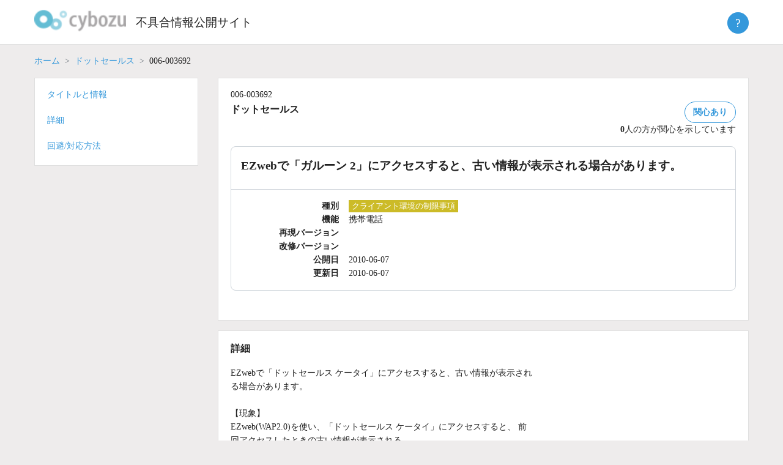

--- FILE ---
content_type: text/html; charset=UTF-8
request_url: https://kb.cybozu.support/article/29417/
body_size: 7716
content:
<!doctype html>
<html lang="ja">
<head>
	<meta charset="UTF-8">
	<meta http-equiv="X-UA-Compatible" content="IE=edge">
	<!--
	<meta name="viewport" content="width=device-width, initial-scale=1">
    -->
   <meta name="viewport" content="width=device-width, initial-scale=1">	
	<link rel="profile" href="http://gmpg.org/xfn/11">

	<title>不具合情報公開サイト</title>
<meta name='robots' content='max-image-preview:large' />
	<style>img:is([sizes="auto" i], [sizes^="auto," i]) { contain-intrinsic-size: 3000px 1500px }</style>
	<script type="text/javascript">
/* <![CDATA[ */
window._wpemojiSettings = {"baseUrl":"https:\/\/s.w.org\/images\/core\/emoji\/16.0.1\/72x72\/","ext":".png","svgUrl":"https:\/\/s.w.org\/images\/core\/emoji\/16.0.1\/svg\/","svgExt":".svg","source":{"concatemoji":"https:\/\/kb.cybozu.support\/wp-includes\/js\/wp-emoji-release.min.js?ver=6.8.3"}};
/*! This file is auto-generated */
!function(s,n){var o,i,e;function c(e){try{var t={supportTests:e,timestamp:(new Date).valueOf()};sessionStorage.setItem(o,JSON.stringify(t))}catch(e){}}function p(e,t,n){e.clearRect(0,0,e.canvas.width,e.canvas.height),e.fillText(t,0,0);var t=new Uint32Array(e.getImageData(0,0,e.canvas.width,e.canvas.height).data),a=(e.clearRect(0,0,e.canvas.width,e.canvas.height),e.fillText(n,0,0),new Uint32Array(e.getImageData(0,0,e.canvas.width,e.canvas.height).data));return t.every(function(e,t){return e===a[t]})}function u(e,t){e.clearRect(0,0,e.canvas.width,e.canvas.height),e.fillText(t,0,0);for(var n=e.getImageData(16,16,1,1),a=0;a<n.data.length;a++)if(0!==n.data[a])return!1;return!0}function f(e,t,n,a){switch(t){case"flag":return n(e,"\ud83c\udff3\ufe0f\u200d\u26a7\ufe0f","\ud83c\udff3\ufe0f\u200b\u26a7\ufe0f")?!1:!n(e,"\ud83c\udde8\ud83c\uddf6","\ud83c\udde8\u200b\ud83c\uddf6")&&!n(e,"\ud83c\udff4\udb40\udc67\udb40\udc62\udb40\udc65\udb40\udc6e\udb40\udc67\udb40\udc7f","\ud83c\udff4\u200b\udb40\udc67\u200b\udb40\udc62\u200b\udb40\udc65\u200b\udb40\udc6e\u200b\udb40\udc67\u200b\udb40\udc7f");case"emoji":return!a(e,"\ud83e\udedf")}return!1}function g(e,t,n,a){var r="undefined"!=typeof WorkerGlobalScope&&self instanceof WorkerGlobalScope?new OffscreenCanvas(300,150):s.createElement("canvas"),o=r.getContext("2d",{willReadFrequently:!0}),i=(o.textBaseline="top",o.font="600 32px Arial",{});return e.forEach(function(e){i[e]=t(o,e,n,a)}),i}function t(e){var t=s.createElement("script");t.src=e,t.defer=!0,s.head.appendChild(t)}"undefined"!=typeof Promise&&(o="wpEmojiSettingsSupports",i=["flag","emoji"],n.supports={everything:!0,everythingExceptFlag:!0},e=new Promise(function(e){s.addEventListener("DOMContentLoaded",e,{once:!0})}),new Promise(function(t){var n=function(){try{var e=JSON.parse(sessionStorage.getItem(o));if("object"==typeof e&&"number"==typeof e.timestamp&&(new Date).valueOf()<e.timestamp+604800&&"object"==typeof e.supportTests)return e.supportTests}catch(e){}return null}();if(!n){if("undefined"!=typeof Worker&&"undefined"!=typeof OffscreenCanvas&&"undefined"!=typeof URL&&URL.createObjectURL&&"undefined"!=typeof Blob)try{var e="postMessage("+g.toString()+"("+[JSON.stringify(i),f.toString(),p.toString(),u.toString()].join(",")+"));",a=new Blob([e],{type:"text/javascript"}),r=new Worker(URL.createObjectURL(a),{name:"wpTestEmojiSupports"});return void(r.onmessage=function(e){c(n=e.data),r.terminate(),t(n)})}catch(e){}c(n=g(i,f,p,u))}t(n)}).then(function(e){for(var t in e)n.supports[t]=e[t],n.supports.everything=n.supports.everything&&n.supports[t],"flag"!==t&&(n.supports.everythingExceptFlag=n.supports.everythingExceptFlag&&n.supports[t]);n.supports.everythingExceptFlag=n.supports.everythingExceptFlag&&!n.supports.flag,n.DOMReady=!1,n.readyCallback=function(){n.DOMReady=!0}}).then(function(){return e}).then(function(){var e;n.supports.everything||(n.readyCallback(),(e=n.source||{}).concatemoji?t(e.concatemoji):e.wpemoji&&e.twemoji&&(t(e.twemoji),t(e.wpemoji)))}))}((window,document),window._wpemojiSettings);
/* ]]> */
</script>
<style id='wp-emoji-styles-inline-css' type='text/css'>

	img.wp-smiley, img.emoji {
		display: inline !important;
		border: none !important;
		box-shadow: none !important;
		height: 1em !important;
		width: 1em !important;
		margin: 0 0.07em !important;
		vertical-align: -0.1em !important;
		background: none !important;
		padding: 0 !important;
	}
</style>
<link rel='stylesheet' id='kb2-style-css' href='https://kb.cybozu.support/wp-content/themes/kb/style.css?ver=1762298768' type='text/css' media='all' />
<script type="text/javascript" src="https://kb.cybozu.support/wp-includes/js/jquery/jquery.min.js?ver=3.7.1" id="jquery-core-js"></script>
<script type="text/javascript" src="https://kb.cybozu.support/wp-includes/js/jquery/jquery-migrate.min.js?ver=3.4.1" id="jquery-migrate-js"></script>
<script type="text/javascript" src="https://kb.cybozu.support/wp-content/themes/kb/lib/jquery-3.5.1.min.js" id="myjquery-3.5.1-js"></script>
<link rel="https://api.w.org/" href="https://kb.cybozu.support/wp-json/" /><link rel="alternate" title="JSON" type="application/json" href="https://kb.cybozu.support/wp-json/wp/v2/posts/29417" /><link rel="canonical" href="https://kb.cybozu.support/article/29417/" />
<link rel='shortlink' href='https://kb.cybozu.support/?p=29417' />
<link rel="alternate" title="oEmbed (JSON)" type="application/json+oembed" href="https://kb.cybozu.support/wp-json/oembed/1.0/embed?url=https%3A%2F%2Fkb.cybozu.support%2Farticle%2F29417%2F" />
<link rel="alternate" title="oEmbed (XML)" type="text/xml+oembed" href="https://kb.cybozu.support/wp-json/oembed/1.0/embed?url=https%3A%2F%2Fkb.cybozu.support%2Farticle%2F29417%2F&#038;format=xml" />
<link rel="pingback" href="https://kb.cybozu.support/xmlrpc.php"><style type="text/css">.recentcomments a{display:inline !important;padding:0 !important;margin:0 !important;}</style>	<link rel="icon" href="https://kb.cybozu.support/wp-content/themes/kb/img/favicon.ico" />	
    
<!-- Google tag (gtag.js) -->
<script async src="https://www.googletagmanager.com/gtag/js?id=G-N0Y6JH9QPB"></script>
<script>
  window.dataLayer = window.dataLayer || [];
  function gtag(){dataLayer.push(arguments);}
  gtag('js', new Date());
  gtag('config', 'G-N0Y6JH9QPB');
</script>
<!-- End Google tag (gtag.js) -->

<!-- Google Tag Manager -->
<script>(function(w,d,s,l,i){w[l]=w[l]||[];w[l].push({'gtm.start':
new Date().getTime(),event:'gtm.js'});var f=d.getElementsByTagName(s)[0],
j=d.createElement(s),dl=l!='dataLayer'?'&l='+l:'';j.async=true;j.src=
'https://www.googletagmanager.com/gtm.js?id='+i+dl;f.parentNode.insertBefore(j,f);
})(window,document,'script','dataLayer','GTM-5N49D3');</script>
<!-- End Google Tag Manager -->	
</head>

<body class="wp-singular post-template-default single single-post postid-29417 single-format-standard wp-custom-logo wp-theme-kb">
<div id="page" class="site">
	<a class="skip-link screen-reader-text" href="#content">Skip to content</a>

  <header class="header">
    <div class="container">
      <h1 class="logo">
			<a href="https://kb.cybozu.support/" class="custom-logo-link" rel="home"><img width="104" height="37" src="https://kb.cybozu.support/wp-content/uploads/kb_logo.png" class="custom-logo" alt="不具合情報公開サイト" decoding="async" /></a>		</h1>
		<h1 class="home">
		  <a href="https://kb.cybozu.support/" rel="home">不具合情報公開サイト</a>
		</h1>
	   <div class="header_right">
	   </div>
       <div class="about">
	     <button class="btn btn-primary help-icon">?</button>
         <ul class="abouttext aboutmenu">
			 <li><a href="/about">不具合情報公開サイトとは</a></li>
          <li><a href="https://form.kintoneapp.com/public/form/show/2533758c55693a8b81eabca18b4ae7560e09fa52017a59ec2716552ca395299f#/" target="_blank" class="blank">不具合情報公開サイトの改善に協力する</a></li>
           <li><hr></li>
          <li><a href="https://cypn.cybozu.com/k/416/" target="_blank" class="blank">不具合情報公開サイト パートナー専用記事</a></li>
         </ul>
	    </div>		
    </div>
  </header>

		<main>

		
<div class="page">
  <article id="post-29417" class="post-29417 post type-post status-publish format-standard hentry category-dotsales">
	  <div class="container">
	    <div>
		    			  <nav aria-label="パンくずリスト">
			    <ol class="breadcrumb">
				  	<li class="breadcrumb-item"><a href="/">ホーム</a></li>
				  	<li class="breadcrumb-item"><a href="/?category_name=dotsales">ドットセールス</a></li>
					  <li class="breadcrumb-item active">006-003692</li>
				  </ol>
			  </nav>
		  </div>
  		<div class="row flex-md-row-reverse" style="flex-wrap: nowrap">
			<main class="search">
			  <div class="row align-items-start">
			    <div id="title" class="mb-2">
				    <section class="white-box">
                  <div class="bugno">006-003692</div>
  					  <div class="meta">
				  	    <div>
                  <h2 class="product_name">ドットセールス</h2>
                </div>
						    <div class="issue">
							    <div>
							      <span id="issue_affect" class="btn btn-secondary ">関心あり</span>
							    </div>
		  					  <div id="issue_affect_number" class="">
	  						    <span id="issue_affect_number_value">0</span>人の方が関心を示しています
	  						  </div>
	  						  <script>
	  							  const ua = navigator.userAgent;
	  						    if(ua.indexOf('Trident') !== -1) {
	  							    console.log('ie11');
	  								  var promisejs = document.createElement('script');
	  							    promisejs.src = 'https://cdnjs.cloudflare.com/ajax/libs/es6-promise/3.3.1/es6-promise.min.js';
	  							    document.body.appendChild(promisejs);	
	  							    var fetchjs = document.createElement('script');
	  							    fetchjs.src = 'https://cdnjs.cloudflare.com/ajax/libs/fetch/2.0.4/fetch.min.js';
	  							    document.body.appendChild(fetchjs);	
		  					    }
			  				  </script>
				  			  <script>
	  						    let url = '/wp-admin/admin-ajax.php?_wpnonce=cc0a08901e';
	  						    let issue = 29417;
	  							  document.getElementById('issue_affect').addEventListener('click', function(event) {
	  								  let fd = new FormData();
	  								  fd.append('action', 'issue_affect');
	  								  fd.append('issue', issue);
	  							  	fetch(
	  								  	url,
	  								  	{
	  									  	method: 'POST', 
	  									  	cache: 'no-cache',
	  									  	credentials: 'include',
	  									  	mode: "same-origin",
	  									  	body: fd
	  									  }
	  								  )
	  								  .then(function(response) {
	  								  	if(response.ok) {
	  							  			return response.json();
	  							  		} else {
	  							  			throw new Error();
	  							  		}
	  							  	})
		  							  .then(function(data) {
	  									  let elem = document.getElementById('issue_affect');
	  								  	if (data['enable'] == false) {
	  							  			elem.classList.add('btn-issue-disable');
	  							  		} else {
	  							  			elem.classList.remove('btn-issue-disable');
	  							  		}
	  							  		document.getElementById('issue_affect_number_value').innerHTML = data['number'];
	  							  	})
	  							  	.catch(function(error) { console.log(error); });
		  						  });
	  						  </script>
                </div>
			  		  </div>
			  		  <div class="box">
		  				  <h2 class="title">EZwebで「ガルーン 2」にアクセスすると、古い情報が表示される場合があります。</h2>
		  			  	<dl class="dl-horizontal">
		  				  	<dt>種別</dt>
		  		  						  					<dd class="type"><span class="type-constraint">クライアント環境の制限事項</span></dd>
		  					  <dt>機能</dt>
		  						<dd class="function">
		  						<ul class="functions"><li style="display: inline-block;margin-right:1.0rem;">携帯電話</li></ul>		  						</dd>
	  						  <dt>再現バージョン</dt>
	  							<dd class="reproduce-versions">
	  									  						</dd>
		  					  <dt>改修バージョン</dt>
		  						<dd class="fixed-version"></dd>
		  				  				  				  <dt>公開日</dt>
			  					<dd class="release-date">2010-06-07</dd>
			  				  <dt>更新日</dt>
			  					<dd class="update-date">2010-06-07</dd>
			  			  </dl>
			  		  </div>
			      </section>
					</div>
		  			  						    		  			  				    <div id="detail" class="mb-2">
            <section class="white-box">
				      <h3>詳細</h3>
		      		<p>EZwebで「ドットセールス ケータイ」にアクセスすると、古い情報が表示され <br />る場合があります。 <br /><br />【現象】 <br />EZweb(WAP2.0)を使い、「ドットセールス ケータイ」にアクセスすると、 前 <br />回アクセスしたときの古い情報が表示される。 <br /><br />【原因】 <br />EZweb(WAP2.0)は、前回アクセスしたときの履歴を読み込み、表示するため。 <br /><br />【対処】 <br />携帯端末のキャッシュ内に残っている情報を消去してから「ドットセールス <br />ケータイ」にアクセスしてください。 <br />キャッシュ内の情報を消去する設定は次のとおりです。 <br /><br />  ・EZメニュー → EZ設定 → ブラウザ履歴クリア設定 → 自動設定する <br /><br />  ・EZメニュー → EZ設定 → 履歴クリア設定 → 履歴クリアする <br /><br />  ・EZメニュー → ブラウザ履歴クリア → クリアする <br /><br />  ※ 携帯端末によって、操作手順が異なります。</p>				    </section>
			    </div>
			    <div id="workaround" class="mb-2">
            <section class="white-box">
				      <h3>回避/対応方法</h3>
				      				    </section>
		    	</div>
			    <div id="related" class="mb-2">
				    <section class="white-box">
					    <h3>関連記事</h3>
				      				    </section>
          </div>
			    			    <div class="mb-2">
				    <section class="white-box">
					    <div id="feedback_asking" class="feedback">
						    <span>この記事は役に立ちましたか？</span>
							  <a id="feedback-yes" name="feedback" href="javascript:void(0)" class="btn btn-secondary">はい</a>
							  <a id="feedback-no" name="feedback" href="javascript:void(0)" class="btn btn-secondary">いいえ</a>
					    </div>
					    <div id="comment_form_wrapper" style="display: none;">
				  		  <script>
				  		  {
				  		  	let elems = document.getElementsByName('feedback');
				  		  	for (let i = 0; i < elems.length; i++) {
				  		  		elems[i].addEventListener('click', function(event) {
				  		  			document.getElementById("feedback_asking").style.display="none";
				  		  			document.getElementById("comment_form_wrapper").style.display="block";
				  		  		});
				  		  	}
				  		  }
					  	  </script>
						    
<div id="comments" class="comments-area">

		<div id="respond" class="comment-respond">
		<h3 id="reply-title" class="comment-reply-title"> <small><a rel="nofollow" id="cancel-comment-reply-link" href="/article/29417/#respond" style="display:none;">Cancel Reply</a></small></h3><form action="https://kb.cybozu.support/wp-comments-post.php" method="post" id="commentform" class="comment-form"><p id="notes_before_elements"></p><p class="comment-form-comment"></label><textarea id="comment" name="comment" cols="45" rows="8" maxlength="1024" aria-required="true" placeholder=""></textarea></p><p class="comment notice">ご注意:</p><p class="comment notice">※ お寄せいただいた記事に関するご意見は、本記事の改善を目的として利用します。</p><p class="comment notice">※ お寄せいただいた記事に関するご意見への回答は行っておりません。</p><p class="comment notice">※ 個人情報、秘密保持義務のある情報、個別の通信内容等の提供はご遠慮ください。</p><p class="comment notice">※ 英数文字、記号のみのコメントは送信できません。</p><br><p class="comment notice">以上の点を、あらかじめご了承くださいませ。</p><br><p id="comment_answer" style="display:none"></p>
<input type="hidden" id="spam_time_check" name="spam_time_check" value=""><input type="text" id="spam_text_check" name="spam_text_check" value="" style="display:none"><p class="form-submit"><button id="comment-submit" class="submit btn btn-primary">送信</button> <input type='hidden' name='comment_post_ID' value='29417' id='comment_post_ID' />
<input type='hidden' name='comment_parent' id='comment_parent' value='0' />
</p><input type="hidden" id="_wpnonce" name="_wpnonce" value="8d1da3fd62" /><input type="hidden" name="_wp_http_referer" value="/article/29417/" /></form>	</div><!-- #respond -->
		<script>
		{
			document.getElementById('comment-submit').addEventListener('click', function(event) {
				event.preventDefault();
				/*
				let len = document.getElementById('comment').value.length;
				if (len <= 0) {
					document.getElementById('comment-error').innerHTML = 'コメントを入力してください。';
					return;
				} else if (len > 1024) {
				}
				*/
				//document.getElementById('commentform').submit();
				let f = document.getElementById('commentform');
				let answer = document.getElementById("comment_answer").innerText;
				let comment = document.getElementById('comment').value;
				document.getElementById('comment').value = answer + comment;
				f.submit();
				document.getElementById('comment').value = comment;				
			});

		}
		{
			let elems = document.getElementsByName('feedback');
			for (let i = 0; i < elems.length; i++) {
				elems[i].addEventListener('click', function(event) {
					let label = document.getElementById('reply-title');
					label.innerText = "この記事をご活用いただき、ありがとうございます。";
					let value = "";
					let answer = "";
					if (event.target.id == 'feedback-yes') {
						value = "この記事をよりよくするためのご意見をお寄せください。";
						answer = 'はい:\n';
					} else if (event.target.id == 'feedback-no') {
						value = "この記事をどのように改善すればよいか、ご意見をお寄せください。";
						answer = 'いいえ:\n';
					} else {
						value = "";
					}
					//label.innerText = value;
					if (document.getElementById("notes_before_elements") != null) {
						document.getElementById("notes_before_elements").innerText = value;
					}
					if (document.getElementById("comment_answer") != null) {
						document.getElementById("comment_answer").innerText = answer;
					}
				});
			}
		}
	</script>

</div><!-- #comments -->
					    </div>
					    <div id="comments-response"></div>
					    <script>
					    			        </script>
				    </section>
			    </div>
				</div>
				</main>
			   <aside class="sidebar">
				<nav style="flex: 18.5rem 0 0;">
					<div class="white-box sub-nav nav">
						<ul>
						  <li><a href="#title">タイトルと情報</a></li>
		  			  		
							<li><a href="#detail">詳細</a></li>
							<li><a href="#workaround">回避/対応方法</a></li>
						</ul>
					</div>
				</nav>
				</aside>
      </div>
	  </div>
  </article><!-- #post-29417 -->
</div>

		</main><!-- #main -->


</div><!-- #page -->

<footer class="footer">
  <div class="container">
    <div class="foot-nav">
		  <div class="col-foot">
        <ul>
          <li><a href="/about" class="">不具合情報公開サイトとは</a></li>			
          <li><a href="/tos" class="">利用規約</a></li>
          <li><a href="/update" class="">更新履歴</a></li>
          <li></li>
        </ul>
      </div>
      <div class="col-foot">
        <ul>
          <li><a href="http://cybozu.co.jp/company/copyright/trade_mark.html" target="_blank" class="blank">商標著作権表示</a></li>
          <li><a href="http://cybozu.co.jp/company/copyright/privacy_policy.html" target="_blank" class="blank">個人情報保護方針</a></li>
          <li></li>
        </ul>
      </div>
      <div class="col-foot">
        <ul>
          <li><a href="https://cs.cybozu.co.jp/trouble/" title="障害情報" target="_blank" class="blank">障害情報</a></li>
          <li><a href="https://www.cybozu.com/jp/service/restrictions.html" title="制限事項" target="_blank" class="blank">制限事項</a></li>
          <li></li>
        </ul>
      </div>
      <div class="col-foot">
        <ul>
          <li><a href="http://cybozu.co.jp/inquiry/" title="お問い合わせ" target="_blank" class="blank">お問い合わせ</a></li>
          <li><a href="https://cypn.cybozu.com/k/416/" target="_blank" class="blank">不具合情報公開サイト パートナー専用記事</a></li>
          <li><a href="https://form.kintoneapp.com/public/form/show/2533758c55693a8b81eabca18b4ae7560e09fa52017a59ec2716552ca395299f#/" target="_blank" class="blank">不具合情報公開サイトの改善に協力する</a></li>
        </ul>
      </div>
    </div>
    <div class="copyright">Copyright&copy; <a href="http://cybozu.co.jp/" target="_blank">Cybozu, Inc.</a> All rights reserved.</div>
		<button class="pagetop"><span>上へ戻る</span></button>
  </div>
</footer>

<script>
	const pagetop_btn = document.querySelector(".pagetop");
	pagetop_btn.addEventListener("click", scroll_top);
	function scroll_top() {
		window.scroll({ top: 0, behavior: "smooth" });
	}
	window.addEventListener("scroll", scroll_event);
	function scroll_event() {
		if (window.pageYOffset > 100) {
			pagetop_btn.style.opacity = "1";
		} else if (window.pageYOffset < 100) {
			pagetop_btn.style.opacity = "0";
		}
	}
</script>

<script type="speculationrules">
{"prefetch":[{"source":"document","where":{"and":[{"href_matches":"\/*"},{"not":{"href_matches":["\/wp-*.php","\/wp-admin\/*","\/wp-content\/uploads\/*","\/wp-content\/*","\/wp-content\/plugins\/*","\/wp-content\/themes\/kb\/*","\/*\\?(.+)"]}},{"not":{"selector_matches":"a[rel~=\"nofollow\"]"}},{"not":{"selector_matches":".no-prefetch, .no-prefetch a"}}]},"eagerness":"conservative"}]}
</script>
<script async defer>document.getElementById("spam_time_check").value = "";let elems = document.getElementsByName("feedback");for (let i = 0; i < elems.length; i++) {elems[i].addEventListener("click", function(event) {let spam = function() {document.getElementById("spam_time_check").value = "time_passed";};setTimeout(spam, 5000);});}</script><script type="text/javascript" src="https://kb.cybozu.support/wp-content/plugins/nginx-champuru/js/js.cookie.js?ver=2.2.0" id="js.cookie-js"></script>
<script type="text/javascript" src="https://kb.cybozu.support/wp-content/themes/kb/js/navigation.js?ver=20151215" id="kb2-navigation-js"></script>
<script type="text/javascript" src="https://kb.cybozu.support/wp-content/themes/kb/js/skip-link-focus-fix.js?ver=20151215" id="kb2-skip-link-focus-fix-js"></script>
<script type="text/javascript" src="https://kb.cybozu.support/wp-includes/js/comment-reply.min.js?ver=6.8.3" id="comment-reply-js" async="async" data-wp-strategy="async"></script>

<script type="text/javascript">
(function($){
    $("#author").val(Cookies.get("comment_author_b5833adbfa8dfb0928b4b6a6a88aea7d"));
    $("#email").val(Cookies.get("comment_author_email_b5833adbfa8dfb0928b4b6a6a88aea7d"));
    $("#url").val(Cookies.get("comment_author_url_b5833adbfa8dfb0928b4b6a6a88aea7d"));
})(jQuery);
</script>


</body>
</html>
